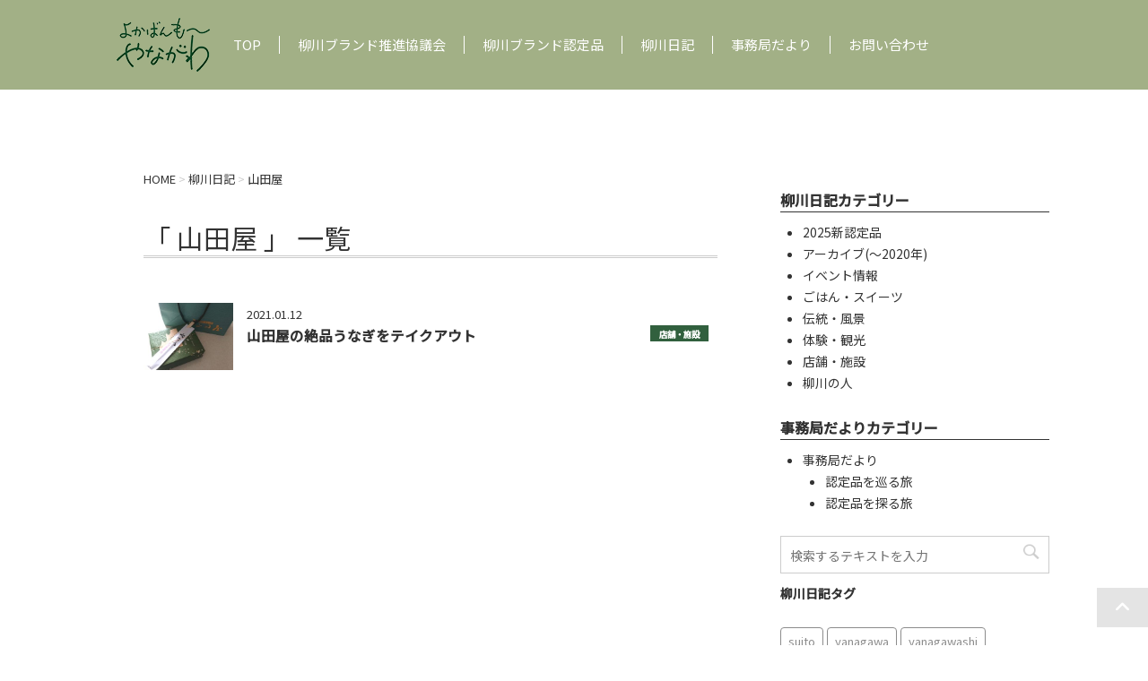

--- FILE ---
content_type: text/html; charset=UTF-8
request_url: https://yokavanmou.com/repo_tag/%E5%B1%B1%E7%94%B0%E5%B1%8B/
body_size: 8648
content:
<!DOCTYPE html><html dir="ltr" lang="ja"><head prefix="og: http://ogp.me/ns# fb: http://ogp.me/ns/fb# article: http://ogp.me/ns/article#">  <script async src="https://www.googletagmanager.com/gtag/js?id=G-KSMB67T1S3"></script> <script>window.dataLayer = window.dataLayer || [];
  function gtag(){dataLayer.push(arguments);}
  gtag('js', new Date());

  gtag('config', 'G-KSMB67T1S3');</script> <meta charset="UTF-8" ><meta name="viewport" content="width=device-width,initial-scale=1.0,user-scalable=yes"><meta name="format-detection" content="telephone=no" ><meta name="robots" content="index,follow"><script data-cfasync="false" id="ao_optimized_gfonts_config">WebFontConfig={google:{families:["Noto Sans JP:300,400,500"] },classes:false, events:false, timeout:1500};</script><link rel="preconnect" href="https://fonts.gstatic.com"><link rel="alternate" type="application/rss+xml" title="よかばんも柳川 RSS Feed" href="https://yokavanmou.com/feed/" /><link rel="pingback" href="https://yokavanmou.com/yoka2020/xmlrpc.php" ><link media="all" href="https://yokavanmou.com/yoka2020/wp-content/cache/autoptimize/css/autoptimize_94248ef29563ac1aa1db6aec69498891.css" rel="stylesheet"><title>山田屋 - よかばんも柳川</title><meta name="robots" content="max-image-preview:large" /><link rel="canonical" href="https://yokavanmou.com/repo_tag/%e5%b1%b1%e7%94%b0%e5%b1%8b/" /><meta name="generator" content="All in One SEO (AIOSEO) 4.9.3" /> <script type="application/ld+json" class="aioseo-schema">{"@context":"https:\/\/schema.org","@graph":[{"@type":"BreadcrumbList","@id":"https:\/\/yokavanmou.com\/repo_tag\/%E5%B1%B1%E7%94%B0%E5%B1%8B\/#breadcrumblist","itemListElement":[{"@type":"ListItem","@id":"https:\/\/yokavanmou.com#listItem","position":1,"name":"\u30db\u30fc\u30e0","item":"https:\/\/yokavanmou.com","nextItem":{"@type":"ListItem","@id":"https:\/\/yokavanmou.com\/repo_tag\/%e5%b1%b1%e7%94%b0%e5%b1%8b\/#listItem","name":"\u5c71\u7530\u5c4b"}},{"@type":"ListItem","@id":"https:\/\/yokavanmou.com\/repo_tag\/%e5%b1%b1%e7%94%b0%e5%b1%8b\/#listItem","position":2,"name":"\u5c71\u7530\u5c4b","previousItem":{"@type":"ListItem","@id":"https:\/\/yokavanmou.com#listItem","name":"\u30db\u30fc\u30e0"}}]},{"@type":"CollectionPage","@id":"https:\/\/yokavanmou.com\/repo_tag\/%E5%B1%B1%E7%94%B0%E5%B1%8B\/#collectionpage","url":"https:\/\/yokavanmou.com\/repo_tag\/%E5%B1%B1%E7%94%B0%E5%B1%8B\/","name":"\u5c71\u7530\u5c4b - \u3088\u304b\u3070\u3093\u3082\u67f3\u5ddd","inLanguage":"ja","isPartOf":{"@id":"https:\/\/yokavanmou.com\/#website"},"breadcrumb":{"@id":"https:\/\/yokavanmou.com\/repo_tag\/%E5%B1%B1%E7%94%B0%E5%B1%8B\/#breadcrumblist"}},{"@type":"Organization","@id":"https:\/\/yokavanmou.com\/#organization","name":"\u3088\u304b\u3070\u3093\u3082\u67f3\u5ddd","description":"\u67f3\u5ddd\u5e02\u306e\u67f3\u5ddd\u30d6\u30e9\u30f3\u30c9\u63a8\u9032\u5354\u8b70\u4f1a\u304c\u904b\u55b6\u3059\u308b\u30db\u30fc\u30e0\u30da\u30fc\u30b8\u3067\u3059\u3002\u67f3\u5ddd\u5e02\u306e\u7279\u7523\u54c1\u3084\u30a4\u30d9\u30f3\u30c8\u7b49\u306e\u67f3\u5ddd\u5e02\u3092\u6e80\u55ab\u3067\u304d\u308b\u60c5\u5831\u3092\u767a\u4fe1\u3057\u3066\u304a\u308a\u307e\u3059\u3002","url":"https:\/\/yokavanmou.com\/","telephone":"+81944778722","sameAs":["https:\/\/www.facebook.com\/yokavanmou\/","https:\/\/twitter.com\/yokavanmou","https:\/\/www.instagram.com\/yokavanmou_yanagawa\/"]},{"@type":"WebSite","@id":"https:\/\/yokavanmou.com\/#website","url":"https:\/\/yokavanmou.com\/","name":"\u3088\u304b\u3070\u3093\u3082\u67f3\u5ddd","description":"\u67f3\u5ddd\u5e02\u306e\u67f3\u5ddd\u30d6\u30e9\u30f3\u30c9\u63a8\u9032\u5354\u8b70\u4f1a\u304c\u904b\u55b6\u3059\u308b\u30db\u30fc\u30e0\u30da\u30fc\u30b8\u3067\u3059\u3002\u67f3\u5ddd\u5e02\u306e\u7279\u7523\u54c1\u3084\u30a4\u30d9\u30f3\u30c8\u7b49\u306e\u67f3\u5ddd\u5e02\u3092\u6e80\u55ab\u3067\u304d\u308b\u60c5\u5831\u3092\u767a\u4fe1\u3057\u3066\u304a\u308a\u307e\u3059\u3002","inLanguage":"ja","publisher":{"@id":"https:\/\/yokavanmou.com\/#organization"}}]}</script> <link rel='dns-prefetch' href='//ajax.googleapis.com' /><link rel='dns-prefetch' href='//stats.wp.com' /><link href='https://fonts.gstatic.com' crossorigin='anonymous' rel='preconnect' /><link href='https://ajax.googleapis.com' rel='preconnect' /><link href='https://fonts.googleapis.com' rel='preconnect' /> <script type="text/javascript">window._wpemojiSettings = {"baseUrl":"https:\/\/s.w.org\/images\/core\/emoji\/16.0.1\/72x72\/","ext":".png","svgUrl":"https:\/\/s.w.org\/images\/core\/emoji\/16.0.1\/svg\/","svgExt":".svg","source":{"concatemoji":"https:\/\/yokavanmou.com\/yoka2020\/wp-includes\/js\/wp-emoji-release.min.js?ver=6.8.3"}};
/*! This file is auto-generated */
!function(s,n){var o,i,e;function c(e){try{var t={supportTests:e,timestamp:(new Date).valueOf()};sessionStorage.setItem(o,JSON.stringify(t))}catch(e){}}function p(e,t,n){e.clearRect(0,0,e.canvas.width,e.canvas.height),e.fillText(t,0,0);var t=new Uint32Array(e.getImageData(0,0,e.canvas.width,e.canvas.height).data),a=(e.clearRect(0,0,e.canvas.width,e.canvas.height),e.fillText(n,0,0),new Uint32Array(e.getImageData(0,0,e.canvas.width,e.canvas.height).data));return t.every(function(e,t){return e===a[t]})}function u(e,t){e.clearRect(0,0,e.canvas.width,e.canvas.height),e.fillText(t,0,0);for(var n=e.getImageData(16,16,1,1),a=0;a<n.data.length;a++)if(0!==n.data[a])return!1;return!0}function f(e,t,n,a){switch(t){case"flag":return n(e,"\ud83c\udff3\ufe0f\u200d\u26a7\ufe0f","\ud83c\udff3\ufe0f\u200b\u26a7\ufe0f")?!1:!n(e,"\ud83c\udde8\ud83c\uddf6","\ud83c\udde8\u200b\ud83c\uddf6")&&!n(e,"\ud83c\udff4\udb40\udc67\udb40\udc62\udb40\udc65\udb40\udc6e\udb40\udc67\udb40\udc7f","\ud83c\udff4\u200b\udb40\udc67\u200b\udb40\udc62\u200b\udb40\udc65\u200b\udb40\udc6e\u200b\udb40\udc67\u200b\udb40\udc7f");case"emoji":return!a(e,"\ud83e\udedf")}return!1}function g(e,t,n,a){var r="undefined"!=typeof WorkerGlobalScope&&self instanceof WorkerGlobalScope?new OffscreenCanvas(300,150):s.createElement("canvas"),o=r.getContext("2d",{willReadFrequently:!0}),i=(o.textBaseline="top",o.font="600 32px Arial",{});return e.forEach(function(e){i[e]=t(o,e,n,a)}),i}function t(e){var t=s.createElement("script");t.src=e,t.defer=!0,s.head.appendChild(t)}"undefined"!=typeof Promise&&(o="wpEmojiSettingsSupports",i=["flag","emoji"],n.supports={everything:!0,everythingExceptFlag:!0},e=new Promise(function(e){s.addEventListener("DOMContentLoaded",e,{once:!0})}),new Promise(function(t){var n=function(){try{var e=JSON.parse(sessionStorage.getItem(o));if("object"==typeof e&&"number"==typeof e.timestamp&&(new Date).valueOf()<e.timestamp+604800&&"object"==typeof e.supportTests)return e.supportTests}catch(e){}return null}();if(!n){if("undefined"!=typeof Worker&&"undefined"!=typeof OffscreenCanvas&&"undefined"!=typeof URL&&URL.createObjectURL&&"undefined"!=typeof Blob)try{var e="postMessage("+g.toString()+"("+[JSON.stringify(i),f.toString(),p.toString(),u.toString()].join(",")+"));",a=new Blob([e],{type:"text/javascript"}),r=new Worker(URL.createObjectURL(a),{name:"wpTestEmojiSupports"});return void(r.onmessage=function(e){c(n=e.data),r.terminate(),t(n)})}catch(e){}c(n=g(i,f,p,u))}t(n)}).then(function(e){for(var t in e)n.supports[t]=e[t],n.supports.everything=n.supports.everything&&n.supports[t],"flag"!==t&&(n.supports.everythingExceptFlag=n.supports.everythingExceptFlag&&n.supports[t]);n.supports.everythingExceptFlag=n.supports.everythingExceptFlag&&!n.supports.flag,n.DOMReady=!1,n.readyCallback=function(){n.DOMReady=!0}}).then(function(){return e}).then(function(){var e;n.supports.everything||(n.readyCallback(),(e=n.source||{}).concatemoji?t(e.concatemoji):e.wpemoji&&e.twemoji&&(t(e.twemoji),t(e.wpemoji)))}))}((window,document),window._wpemojiSettings);</script> <script type="text/javascript" src="//ajax.googleapis.com/ajax/libs/jquery/1.11.3/jquery.min.js?ver=1.11.3" id="jquery-js"></script> <link rel="https://api.w.org/" href="https://yokavanmou.com/wp-json/" /><link rel="icon" href="https://yokavanmou.com/yoka2020/wp-content/uploads/2022/07/logo-100x100.png" sizes="32x32" /><link rel="icon" href="https://yokavanmou.com/yoka2020/wp-content/uploads/2022/07/logo.png" sizes="192x192" /><link rel="apple-touch-icon" href="https://yokavanmou.com/yoka2020/wp-content/uploads/2022/07/logo.png" /><meta name="msapplication-TileImage" content="https://yokavanmou.com/yoka2020/wp-content/uploads/2022/07/logo.png" /> <script>jQuery(document).ready(function(){
				new WOW().init();
			});</script> <script>$(function(){
			$('.btn_menu').click(function(){
				$(this).toggleClass('active');
				$('nav').toggleClass('open');
			});

			$('#s-navi a[href]').on('click', function(event) {
				$('.btn_menu').trigger('click');
			});
		})</script> <script data-cfasync="false" id="ao_optimized_gfonts_webfontloader">(function() {var wf = document.createElement('script');wf.src='https://ajax.googleapis.com/ajax/libs/webfont/1/webfont.js';wf.type='text/javascript';wf.async='true';var s=document.getElementsByTagName('script')[0];s.parentNode.insertBefore(wf, s);})();</script></head><body class="archive tax-repo_tag term-2992 custom-background wp-theme-yokava202501 fa_v7_css metaslider-plugin" ><div id="st-ami"><div id="wrapper"><div id="wrapper-in"><header><div class="clearfix" id="headbox"> <button type="button" class="btn_menu pcnone"> <span class="bar bar1"></span> <span class="bar bar2"></span> <span class="bar bar3"></span> <span class="menu">MENU</span> <span class="close">CLOSE</span> </button><nav id="s-navi" class="acordion_tree"><div class="menu-gnavi-container"><ul id="menu-gnavi" class="menu"><li id="menu-item-26" class="menu-item menu-item-type-custom menu-item-object-custom menu-item-home menu-item-26"><a href="https://yokavanmou.com/">TOP</a></li><li id="menu-item-28" class="menu-item menu-item-type-post_type menu-item-object-page menu-item-28"><a href="https://yokavanmou.com/about/">柳川ブランド推進協議会</a></li><li id="menu-item-25381" class="menu-item menu-item-type-custom menu-item-object-custom menu-item-home menu-item-25381"><a href="https://yokavanmou.com/#nintei">柳川ブランド認定品</a></li><li id="menu-item-59" class="menu-item menu-item-type-custom menu-item-object-custom menu-item-59"><a href="https://yokavanmou.com/report/">柳川日記</a></li><li id="menu-item-60" class="menu-item menu-item-type-custom menu-item-object-custom menu-item-60"><a href="https://yokavanmou.com/category/office/">事務局だより</a></li><li id="menu-item-72" class="menu-item menu-item-type-post_type menu-item-object-page menu-item-72"><a href="https://yokavanmou.com/contact/">お問い合わせ</a></li></ul></div><div class="clear"></div></nav><div id="header-l" class="clearfix"><p class="sitename"> <a href="https://yokavanmou.com/"> <img src="https://yokavanmou.com/yoka2020/wp-content/themes/yokava202501/images/logo-green.png" alt="よかばんもー柳川" width="104" height="60"> </a></p><div id="st-menubox" class="wow fadeInUp" data-wow-duration="1s"><div id="st-menuwide"><nav class="smanone clearfix"><ul id="menu-gnavi-1" class="menu"><li class="menu-item menu-item-type-custom menu-item-object-custom menu-item-home menu-item-26"><a href="https://yokavanmou.com/">TOP</a></li><li class="menu-item menu-item-type-post_type menu-item-object-page menu-item-28"><a href="https://yokavanmou.com/about/">柳川ブランド推進協議会</a></li><li class="menu-item menu-item-type-custom menu-item-object-custom menu-item-home menu-item-25381"><a href="https://yokavanmou.com/#nintei">柳川ブランド認定品</a></li><li class="menu-item menu-item-type-custom menu-item-object-custom menu-item-59"><a href="https://yokavanmou.com/report/">柳川日記</a></li><li class="menu-item menu-item-type-custom menu-item-object-custom menu-item-60"><a href="https://yokavanmou.com/category/office/">事務局だより</a></li><li class="menu-item menu-item-type-post_type menu-item-object-page menu-item-72"><a href="https://yokavanmou.com/contact/">お問い合わせ</a></li></ul></nav></div></div></div></div></header><div id="content-w"><div id="content" class="clearfix"><div id="contentInner"><div class="st-main"><section id="breadcrumb" typeof="BreadcrumbList"> <span property="itemListElement" typeof="ListItem"><a property="item" typeof="WebPage" href="https://yokavanmou.com" class="home" ><span property="name">HOME</span></a><meta property="position" content="1"></span> &gt; <span property="itemListElement" typeof="ListItem"><a property="item" typeof="WebPage" title="Go to 柳川日記." href="https://yokavanmou.com/report/" class="archive post-report-archive" ><span property="name">柳川日記</span></a><meta property="position" content="2"></span> &gt; <span property="itemListElement" typeof="ListItem"><span property="name" class="archive taxonomy repo_tag current-item">山田屋</span><meta property="url" content="https://yokavanmou.com/repo_tag/%e5%b1%b1%e7%94%b0%e5%b1%8b/"><meta property="position" content="3"></span></section><article><h1 class="entry-title">「
 山田屋										」 一覧</h1><div class="kanren"><dl class="clearfix wow fadeInUp" data-wow-duration="1s"><dt> <a href="https://yokavanmou.com/report/%e5%b1%b1%e7%94%b0%e5%b1%8b%e3%81%ae%e7%b5%b6%e5%93%81%e3%81%86%e3%81%aa%e3%81%8e%e3%82%92%e3%83%86%e3%82%a4%e3%82%af%e3%82%a2%e3%82%a6%e3%83%88/"><img src="https://yokavanmou.com/yoka2020/wp-content/uploads/2021/01/21-01-08-00-29-37-658_deco-300x225-1.jpg" alt="山田屋の絶品うなぎをテイクアウト" /></a></dt><dd><div class="kandt">2021.01.12</div><p class="kanren-t"> <a href="https://yokavanmou.com/report/%e5%b1%b1%e7%94%b0%e5%b1%8b%e3%81%ae%e7%b5%b6%e5%93%81%e3%81%86%e3%81%aa%e3%81%8e%e3%82%92%e3%83%86%e3%82%a4%e3%82%af%e3%82%a2%e3%82%a6%e3%83%88/">山田屋の絶品うなぎをテイクアウト</a> <span class="iticate"><a href="https://yokavanmou.com/repocat/t_shop/" rel="tag">店舗・施設</a></span></p></dd></dl></div><div class="st-pagelink"></div></article></div></div><div id="side"><div class="st-aside"><div class="sidecat"><h5>柳川日記カテゴリー</h5><ul><li><a href="https://yokavanmou.com/repocat/t_2025/">2025新認定品</a></li><li><a href="https://yokavanmou.com/repocat/t_past/">アーカイブ(〜2020年)</a></li><li><a href="https://yokavanmou.com/repocat/t_event/">イベント情報</a></li><li><a href="https://yokavanmou.com/repocat/t_food/">ごはん・スイーツ</a></li><li><a href="https://yokavanmou.com/repocat/t_scene/">伝統・風景</a></li><li><a href="https://yokavanmou.com/repocat/t_experience/">体験・観光</a></li><li><a href="https://yokavanmou.com/repocat/t_shop/">店舗・施設</a></li><li><a href="https://yokavanmou.com/repocat/t_human/">柳川の人</a></li></ul><h5>事務局だよりカテゴリー</h5><ul><li class="cat-item cat-item-1"><a href="https://yokavanmou.com/category/office/">事務局だより</a><ul class='children'><li class="cat-item cat-item-19"><a href="https://yokavanmou.com/category/office/o_trip/">認定品を巡る旅</a></li><li class="cat-item cat-item-20"><a href="https://yokavanmou.com/category/office/o_search/">認定品を探る旅</a></li></ul></li></ul></div><div id="mybox"><div class="ad"><div id="search"><form method="get" id="searchform" action="https://yokavanmou.com/"> <label class="hidden" for="s"> </label> <input type="text" placeholder="検索するテキストを入力" value="" name="s" id="s" /> <input type="image" src="https://yokavanmou.com/yoka2020/wp-content/themes/yokava202501/images/search.png" alt="検索" id="searchsubmit" /></form></div></div><div class="ad"><p class="menu_underh2">柳川日記タグ</p><div class="tagcloud"><a href="https://yokavanmou.com/repo_tag/suito/" class="tag-cloud-link tag-link-3021 tag-link-position-1" style="font-size: 8.8448275862069pt;" aria-label="suito (6個の項目)">suito</a> <a href="https://yokavanmou.com/repo_tag/yanagawa/" class="tag-cloud-link tag-link-2945 tag-link-position-2" style="font-size: 21.758620689655pt;" aria-label="yanagawa (83個の項目)">yanagawa</a> <a href="https://yokavanmou.com/repo_tag/yanagawashi/" class="tag-cloud-link tag-link-2959 tag-link-position-3" style="font-size: 20.793103448276pt;" aria-label="yanagawashi (68個の項目)">yanagawashi</a> <a href="https://yokavanmou.com/repo_tag/%e3%81%86%e3%81%be%e3%81%8b%e3%82%82%e3%82%93/" class="tag-cloud-link tag-link-2960 tag-link-position-4" style="font-size: 14.275862068966pt;" aria-label="うまかもん (19個の項目)">うまかもん</a> <a href="https://yokavanmou.com/repo_tag/%e3%81%8a%e5%9c%9f%e7%94%a3/" class="tag-cloud-link tag-link-3162 tag-link-position-5" style="font-size: 11.137931034483pt;" aria-label="お土産 (10個の項目)">お土産</a> <a href="https://yokavanmou.com/repo_tag/%e3%81%8a%e6%8c%81%e3%81%a1%e5%b8%b0%e3%82%8a/" class="tag-cloud-link tag-link-2990 tag-link-position-6" style="font-size: 10.655172413793pt;" aria-label="お持ち帰り (9個の項目)">お持ち帰り</a> <a href="https://yokavanmou.com/repo_tag/%e3%81%95%e3%81%92%e3%82%82%e3%82%93/" class="tag-cloud-link tag-link-2956 tag-link-position-7" style="font-size: 10.655172413793pt;" aria-label="さげもん (9個の項目)">さげもん</a> <a href="https://yokavanmou.com/repo_tag/%e3%81%95%e3%81%92%e3%82%82%e3%82%93%e3%82%81%e3%81%90%e3%82%8a/" class="tag-cloud-link tag-link-3049 tag-link-position-8" style="font-size: 11.137931034483pt;" aria-label="さげもんめぐり (10個の項目)">さげもんめぐり</a> <a href="https://yokavanmou.com/repo_tag/%e3%82%80%e3%81%a4%e3%81%94%e3%82%8d%e3%81%86%e3%83%a9%e3%83%b3%e3%83%89/" class="tag-cloud-link tag-link-3085 tag-link-position-9" style="font-size: 9.448275862069pt;" aria-label="むつごろうランド (7個の項目)">むつごろうランド</a> <a href="https://yokavanmou.com/repo_tag/%e3%82%80%e3%81%a4%e3%81%94%e3%82%8d%e3%81%86%e4%bc%9a/" class="tag-cloud-link tag-link-3086 tag-link-position-10" style="font-size: 8pt;" aria-label="むつごろう会 (5個の項目)">むつごろう会</a> <a href="https://yokavanmou.com/repo_tag/%e3%82%a4%e3%83%99%e3%83%b3%e3%83%88/" class="tag-cloud-link tag-link-3244 tag-link-position-11" style="font-size: 10.655172413793pt;" aria-label="イベント (9個の項目)">イベント</a> <a href="https://yokavanmou.com/repo_tag/%e3%82%a6%e3%82%a9%e3%83%bc%e3%82%ad%e3%83%b3%e3%82%b0/" class="tag-cloud-link tag-link-3108 tag-link-position-12" style="font-size: 10.655172413793pt;" aria-label="ウォーキング (9個の項目)">ウォーキング</a> <a href="https://yokavanmou.com/repo_tag/%e3%82%b0%e3%83%ab%e3%83%a1/" class="tag-cloud-link tag-link-2962 tag-link-position-13" style="font-size: 14.034482758621pt;" aria-label="グルメ (18個の項目)">グルメ</a> <a href="https://yokavanmou.com/repo_tag/%e3%82%b9%e3%82%a4%e3%83%bc%e3%83%84/" class="tag-cloud-link tag-link-2963 tag-link-position-14" style="font-size: 10.051724137931pt;" aria-label="スイーツ (8個の項目)">スイーツ</a> <a href="https://yokavanmou.com/repo_tag/%e3%83%86%e3%82%a4%e3%82%af%e3%82%a2%e3%82%a6%e3%83%88/" class="tag-cloud-link tag-link-2964 tag-link-position-15" style="font-size: 13.431034482759pt;" aria-label="テイクアウト (16個の項目)">テイクアウト</a> <a href="https://yokavanmou.com/repo_tag/%e3%83%9e%e3%83%ab%e3%82%b7%e3%82%a7/" class="tag-cloud-link tag-link-3442 tag-link-position-16" style="font-size: 9.448275862069pt;" aria-label="マルシェ (7個の項目)">マルシェ</a> <a href="https://yokavanmou.com/repo_tag/%e3%83%af%e3%83%bc%e3%82%af%e3%82%b7%e3%83%a7%e3%83%83%e3%83%97/" class="tag-cloud-link tag-link-3059 tag-link-position-17" style="font-size: 8.8448275862069pt;" aria-label="ワークショップ (6個の項目)">ワークショップ</a> <a href="https://yokavanmou.com/repo_tag/%e4%b8%89%e6%9f%b1%e7%a5%9e%e7%a4%be/" class="tag-cloud-link tag-link-3041 tag-link-position-18" style="font-size: 8.8448275862069pt;" aria-label="三柱神社 (6個の項目)">三柱神社</a> <a href="https://yokavanmou.com/repo_tag/%e4%bd%93%e9%a8%93/" class="tag-cloud-link tag-link-3115 tag-link-position-19" style="font-size: 12.465517241379pt;" aria-label="体験 (13個の項目)">体験</a> <a href="https://yokavanmou.com/repo_tag/%e5%8c%97%e5%8e%9f%e7%99%bd%e7%a7%8b/" class="tag-cloud-link tag-link-3267 tag-link-position-20" style="font-size: 10.051724137931pt;" aria-label="北原白秋 (8個の項目)">北原白秋</a> <a href="https://yokavanmou.com/repo_tag/%e5%8f%af%e6%84%9b%e3%81%84/" class="tag-cloud-link tag-link-3159 tag-link-position-21" style="font-size: 9.448275862069pt;" aria-label="可愛い (7個の項目)">可愛い</a> <a href="https://yokavanmou.com/repo_tag/%e6%89%8b%e4%bd%9c%e3%82%8a/" class="tag-cloud-link tag-link-2966 tag-link-position-22" style="font-size: 9.448275862069pt;" aria-label="手作り (7個の項目)">手作り</a> <a href="https://yokavanmou.com/repo_tag/%e6%8e%98%e5%89%b2/" class="tag-cloud-link tag-link-3127 tag-link-position-23" style="font-size: 8pt;" aria-label="掘割 (5個の項目)">掘割</a> <a href="https://yokavanmou.com/repo_tag/%e6%95%a3%e6%ad%a9/" class="tag-cloud-link tag-link-3275 tag-link-position-24" style="font-size: 9.448275862069pt;" aria-label="散歩 (7個の項目)">散歩</a> <a href="https://yokavanmou.com/repo_tag/%e6%97%a5%e5%90%89%e7%a5%9e%e7%a4%be/" class="tag-cloud-link tag-link-2952 tag-link-position-25" style="font-size: 10.051724137931pt;" aria-label="日吉神社 (8個の項目)">日吉神社</a> <a href="https://yokavanmou.com/repo_tag/%e6%9c%89%e6%98%8e%e6%b5%b7/" class="tag-cloud-link tag-link-3116 tag-link-position-26" style="font-size: 10.655172413793pt;" aria-label="有明海 (9個の項目)">有明海</a> <a href="https://yokavanmou.com/repo_tag/%e6%9f%b3%e5%b7%9d/" class="tag-cloud-link tag-link-2968 tag-link-position-27" style="font-size: 22pt;" aria-label="柳川 (86個の項目)">柳川</a> <a href="https://yokavanmou.com/repo_tag/%e6%9f%b3%e5%b7%9d%e3%81%95%e3%81%92%e3%82%82%e3%82%93%e3%82%81%e3%81%90%e3%82%8a/" class="tag-cloud-link tag-link-3050 tag-link-position-28" style="font-size: 9.448275862069pt;" aria-label="柳川さげもんめぐり (7個の項目)">柳川さげもんめぐり</a> <a href="https://yokavanmou.com/repo_tag/%e6%9f%b3%e5%b7%9d%e3%82%88%e3%81%8b%e3%82%82%e3%82%93%e9%a4%a8/" class="tag-cloud-link tag-link-2969 tag-link-position-29" style="font-size: 13.068965517241pt;" aria-label="柳川よかもん館 (15個の項目)">柳川よかもん館</a> <a href="https://yokavanmou.com/repo_tag/%e6%9f%b3%e5%b7%9d%e3%82%b0%e3%83%ab%e3%83%a1/" class="tag-cloud-link tag-link-3315 tag-link-position-30" style="font-size: 10.655172413793pt;" aria-label="柳川グルメ (9個の項目)">柳川グルメ</a> <a href="https://yokavanmou.com/repo_tag/%e6%9f%b3%e5%b7%9d%e3%83%86%e3%82%a4%e3%82%af%e3%82%a2%e3%82%a6%e3%83%88/" class="tag-cloud-link tag-link-3005 tag-link-position-31" style="font-size: 8pt;" aria-label="柳川テイクアウト (5個の項目)">柳川テイクアウト</a> <a href="https://yokavanmou.com/repo_tag/%e6%9f%b3%e5%b7%9d%e3%83%96%e3%83%a9%e3%83%b3%e3%83%89%e8%aa%8d%e5%ae%9a%e5%93%81/" class="tag-cloud-link tag-link-3046 tag-link-position-32" style="font-size: 11.137931034483pt;" aria-label="柳川ブランド認定品 (10個の項目)">柳川ブランド認定品</a> <a href="https://yokavanmou.com/repo_tag/%e6%9f%b3%e5%b7%9d%e3%83%a9%e3%83%b3%e3%83%81/" class="tag-cloud-link tag-link-3006 tag-link-position-33" style="font-size: 8pt;" aria-label="柳川ランチ (5個の項目)">柳川ランチ</a> <a href="https://yokavanmou.com/repo_tag/%e6%9f%b3%e5%b7%9d%e5%95%86%e5%ba%97%e8%a1%97/" class="tag-cloud-link tag-link-3007 tag-link-position-34" style="font-size: 8pt;" aria-label="柳川商店街 (5個の項目)">柳川商店街</a> <a href="https://yokavanmou.com/repo_tag/%e6%9f%b3%e5%b7%9d%e5%b8%82/" class="tag-cloud-link tag-link-2953 tag-link-position-35" style="font-size: 21.758620689655pt;" aria-label="柳川市 (82個の項目)">柳川市</a> <a href="https://yokavanmou.com/repo_tag/%e6%9f%b3%e5%b7%9d%e5%b8%82%e6%b0%91%e6%96%87%e5%8c%96%e4%bc%9a%e9%a4%a8/" class="tag-cloud-link tag-link-3019 tag-link-position-36" style="font-size: 12.827586206897pt;" aria-label="柳川市民文化会館 (14個の項目)">柳川市民文化会館</a> <a href="https://yokavanmou.com/repo_tag/%e6%9f%b3%e5%b7%9d%e6%95%a3%e6%ad%a9/" class="tag-cloud-link tag-link-3200 tag-link-position-37" style="font-size: 11.620689655172pt;" aria-label="柳川散歩 (11個の項目)">柳川散歩</a> <a href="https://yokavanmou.com/repo_tag/%e6%9f%b3%e5%b7%9d%e8%a6%b3%e5%85%89/" class="tag-cloud-link tag-link-3309 tag-link-position-38" style="font-size: 16.206896551724pt;" aria-label="柳川観光 (28個の項目)">柳川観光</a> <a href="https://yokavanmou.com/repo_tag/%e6%9f%b3%e5%b7%9d%e9%a7%85/" class="tag-cloud-link tag-link-3381 tag-link-position-39" style="font-size: 8.8448275862069pt;" aria-label="柳川駅 (6個の項目)">柳川駅</a> <a href="https://yokavanmou.com/repo_tag/%e7%89%b9%e7%94%a3%e5%93%81/" class="tag-cloud-link tag-link-2972 tag-link-position-40" style="font-size: 11.98275862069pt;" aria-label="特産品 (12個の項目)">特産品</a> <a href="https://yokavanmou.com/repo_tag/%e7%ab%8b%e8%8a%b1%e5%ae%97%e8%8c%82/" class="tag-cloud-link tag-link-3418 tag-link-position-41" style="font-size: 9.448275862069pt;" aria-label="立花宗茂 (7個の項目)">立花宗茂</a> <a href="https://yokavanmou.com/repo_tag/%e7%b5%b6%e5%93%81%e3%82%b0%e3%83%ab%e3%83%a1/" class="tag-cloud-link tag-link-2995 tag-link-position-42" style="font-size: 14.51724137931pt;" aria-label="絶品グルメ (20個の項目)">絶品グルメ</a> <a href="https://yokavanmou.com/repo_tag/%e7%b5%b6%e5%93%81%e3%82%b9%e3%82%a4%e3%83%bc%e3%83%84/" class="tag-cloud-link tag-link-2974 tag-link-position-43" style="font-size: 9.448275862069pt;" aria-label="絶品スイーツ (7個の項目)">絶品スイーツ</a> <a href="https://yokavanmou.com/repo_tag/%e8%a5%bf%e9%89%84%e6%9f%b3%e5%b7%9d%e9%a7%85/" class="tag-cloud-link tag-link-3380 tag-link-position-44" style="font-size: 8.8448275862069pt;" aria-label="西鉄柳川駅 (6個の項目)">西鉄柳川駅</a> <a href="https://yokavanmou.com/repo_tag/%e8%a6%b3%e5%85%89/" class="tag-cloud-link tag-link-2996 tag-link-position-45" style="font-size: 14.275862068966pt;" aria-label="観光 (19個の項目)">観光</a></div></div></div></div></div></div></div><footer><div id="footer"><div id="footer-in"><div class="clearfix"><div class="fleft"><dl><dt><img src="https://yokavanmou.com/yoka2020/wp-content/themes/yokava202501/images/logo.png" alt="よかばんもー柳川" width="109" height="109"></dt><dd>柳川ブランド推進協議会<br> 〒839-0293<br> 福岡県柳川市大和町鷹ノ尾120番地<br> TEL:0944-77-8722</dd></dl></div><div class="fright"> <a href="https://yokavanmou.com/contact/" class="fbutton">CONTACT</a><div class="footermenubox clearfix "><ul id="menu-fnavi" class="footermenust"><li id="menu-item-33719" class="menu-item menu-item-type-post_type menu-item-object-page menu-item-33719"><a href="https://yokavanmou.com/links/">関連リンク</a></li><li id="menu-item-33192" class="menu-item menu-item-type-post_type menu-item-object-page menu-item-privacy-policy menu-item-33192"><a rel="privacy-policy" href="https://yokavanmou.com/privacy/">プライバシーポリシー</a></li><li id="menu-item-33193" class="menu-item menu-item-type-post_type menu-item-object-page menu-item-33193"><a href="https://yokavanmou.com/site_map/">サイトマップ</a></li></ul></div> <a href="https://ja-jp.facebook.com/yokavanmou/" target="_blank"><img src="https://yokavanmou.com/yoka2020/wp-content/themes/yokava202501/images/sns_f_g.png" alt="facebook" width="50" height="50"></a><a href="https://www.instagram.com/yokavanmou_yanagawa/" target="_blank"><img src="https://yokavanmou.com/yoka2020/wp-content/themes/yokava202501/images/sns_i_g.png" alt="instagram" width="50" height="50"></a><a href="https://twitter.com/yokavanmou" target="_blank"><img src="https://yokavanmou.com/yoka2020/wp-content/themes/yokava202501/images/sns_x_g.png" alt="twitter" width="50" height="50"></a></div></div><p class="copy">Copyright&copy;
 よかばんも柳川		,
 2026		All Rights Reserved.</p></div></div></footer></div></div></div><div id="page-top2"><a href="#wrapper" class="fa fa-angle-up"></a></div>  <script type="speculationrules">{"prefetch":[{"source":"document","where":{"and":[{"href_matches":"\/*"},{"not":{"href_matches":["\/yoka2020\/wp-*.php","\/yoka2020\/wp-admin\/*","\/yoka2020\/wp-content\/uploads\/*","\/yoka2020\/wp-content\/*","\/yoka2020\/wp-content\/plugins\/*","\/yoka2020\/wp-content\/themes\/yokava202501\/*","\/*\\?(.+)"]}},{"not":{"selector_matches":"a[rel~=\"nofollow\"]"}},{"not":{"selector_matches":".no-prefetch, .no-prefetch a"}}]},"eagerness":"conservative"}]}</script>  <script type="text/javascript">var sbiajaxurl = "https://yokavanmou.com/yoka2020/wp-admin/admin-ajax.php";</script> <script type="text/javascript" src="https://yokavanmou.com/yoka2020/wp-includes/js/dist/hooks.min.js?ver=4d63a3d491d11ffd8ac6" id="wp-hooks-js"></script> <script type="text/javascript" src="https://yokavanmou.com/yoka2020/wp-includes/js/dist/i18n.min.js?ver=5e580eb46a90c2b997e6" id="wp-i18n-js"></script> <script type="text/javascript" id="wp-i18n-js-after">wp.i18n.setLocaleData( { 'text direction\u0004ltr': [ 'ltr' ] } );</script> <script type="text/javascript" id="contact-form-7-js-translations">( function( domain, translations ) {
	var localeData = translations.locale_data[ domain ] || translations.locale_data.messages;
	localeData[""].domain = domain;
	wp.i18n.setLocaleData( localeData, domain );
} )( "contact-form-7", {"translation-revision-date":"2025-11-30 08:12:23+0000","generator":"GlotPress\/4.0.3","domain":"messages","locale_data":{"messages":{"":{"domain":"messages","plural-forms":"nplurals=1; plural=0;","lang":"ja_JP"},"This contact form is placed in the wrong place.":["\u3053\u306e\u30b3\u30f3\u30bf\u30af\u30c8\u30d5\u30a9\u30fc\u30e0\u306f\u9593\u9055\u3063\u305f\u4f4d\u7f6e\u306b\u7f6e\u304b\u308c\u3066\u3044\u307e\u3059\u3002"],"Error:":["\u30a8\u30e9\u30fc:"]}},"comment":{"reference":"includes\/js\/index.js"}} );</script> <script type="text/javascript" id="contact-form-7-js-before">var wpcf7 = {
    "api": {
        "root": "https:\/\/yokavanmou.com\/wp-json\/",
        "namespace": "contact-form-7\/v1"
    }
};</script> <script type="text/javascript" id="jetpack-stats-js-before">_stq = window._stq || [];
_stq.push([ "view", {"v":"ext","blog":"188099236","post":"0","tz":"9","srv":"yokavanmou.com","arch_tax_repo_tag":"%E5%B1%B1%E7%94%B0%E5%B1%8B","arch_results":"1","j":"1:15.4"} ]);
_stq.push([ "clickTrackerInit", "188099236", "0" ]);</script> <script type="text/javascript" src="https://stats.wp.com/e-202605.js" id="jetpack-stats-js" defer="defer" data-wp-strategy="defer"></script> <script defer src="https://yokavanmou.com/yoka2020/wp-content/cache/autoptimize/js/autoptimize_cd14d98d33be94481da55af4208ea5e7.js"></script></body></html>